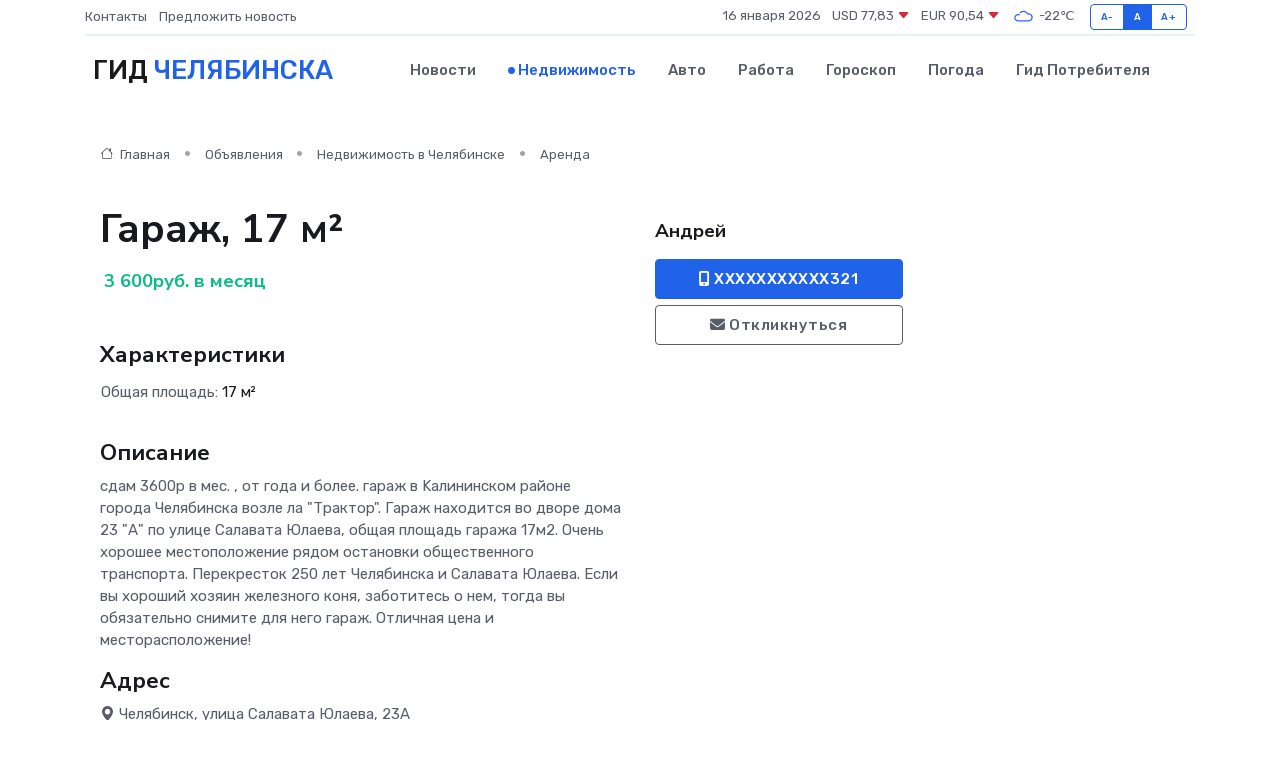

--- FILE ---
content_type: text/html; charset=UTF-8
request_url: https://prochelyabinsk.ru/realty/garazh-17-m_452.htm
body_size: 6155
content:
<!DOCTYPE html>
<html lang="ru">
<head>
	<meta charset="utf-8">
	<meta name="csrf-token" content="TXPhPEFtq2rIJxHmF0THMbwHSlCsc2IlOXyJXW2E">
    <meta http-equiv="X-UA-Compatible" content="IE=edge">
    <meta name="viewport" content="width=device-width, initial-scale=1">
    <title>Гараж, 17 м² - купить, продать, сдать или снять в Челябинске на prochelyabinsk.ru</title>
    <meta name="description" property="description" content="Гараж, 17 м² - объявление о покупке, продаже или аренде в Челябинске на prochelyabinsk.ru">
    
    <meta property="fb:pages" content="105958871990207" />
    <link rel="shortcut icon" type="image/x-icon" href="https://prochelyabinsk.ru/favicon.svg">
    <link rel="canonical" href="https://prochelyabinsk.ru/realty/garazh-17-m_452.htm">
    <link rel="preconnect" href="https://fonts.gstatic.com">
    <link rel="dns-prefetch" href="https://fonts.googleapis.com">
    <link rel="dns-prefetch" href="https://pagead2.googlesyndication.com">
    <link rel="dns-prefetch" href="https://res.cloudinary.com">
    <link href="https://fonts.googleapis.com/css2?family=Nunito+Sans:wght@400;700&family=Rubik:wght@400;500;700&display=swap" rel="stylesheet">
    <link rel="stylesheet" type="text/css" href="https://prochelyabinsk.ru/assets/font-awesome/css/all.min.css">
    <link rel="stylesheet" type="text/css" href="https://prochelyabinsk.ru/assets/bootstrap-icons/bootstrap-icons.css">
    <link rel="stylesheet" type="text/css" href="https://prochelyabinsk.ru/assets/tiny-slider/tiny-slider.css">
    <link rel="stylesheet" type="text/css" href="https://prochelyabinsk.ru/assets/glightbox/css/glightbox.min.css">
    <link rel="stylesheet" type="text/css" href="https://prochelyabinsk.ru/assets/plyr/plyr.css">
    <link id="style-switch" rel="stylesheet" type="text/css" href="https://prochelyabinsk.ru/assets/css/style.css">
    <link rel="stylesheet" type="text/css" href="https://prochelyabinsk.ru/assets/css/style2.css">

    <meta name="twitter:card" content="summary">
    <meta name="twitter:site" content="@mysite">
    <meta name="twitter:title" content="Гараж, 17 м² - купить, продать, сдать или снять в Челябинске на prochelyabinsk.ru">
    <meta name="twitter:description" content="Гараж, 17 м² - объявление о покупке, продаже или аренде в Челябинске на prochelyabinsk.ru">
    <meta name="twitter:creator" content="@mysite">
    <meta name="twitter:image:src" content="https://prochelyabinsk.ru/images/logo.gif">
    <meta name="twitter:domain" content="prochelyabinsk.ru">
    <meta name="twitter:card" content="summary_large_image" /><meta name="twitter:image" content="https://prochelyabinsk.ru/images/logo.gif">

    <meta property="og:url" content="http://prochelyabinsk.ru/realty/garazh-17-m_452.htm">
    <meta property="og:title" content="Гараж, 17 м² - купить, продать, сдать или снять в Челябинске на prochelyabinsk.ru">
    <meta property="og:description" content="Гараж, 17 м² - объявление о покупке, продаже или аренде в Челябинске на prochelyabinsk.ru">
    <meta property="og:type" content="website">
    <meta property="og:image" content="https://prochelyabinsk.ru/images/logo.gif">
    <meta property="og:locale" content="ru_RU">
    <meta property="og:site_name" content="Гид Челябинска">
    

    <link rel="image_src" href="https://prochelyabinsk.ru/images/logo.gif" />

    <link rel="alternate" type="application/rss+xml" href="https://prochelyabinsk.ru/feed" title="Челябинск: гид, новости, афиша">
        <script async src="https://pagead2.googlesyndication.com/pagead/js/adsbygoogle.js"></script>
    <script>
        (adsbygoogle = window.adsbygoogle || []).push({
            google_ad_client: "ca-pub-0899253526956684",
            enable_page_level_ads: true
        });
    </script>
        
    
    
    
    <script>if (window.top !== window.self) window.top.location.replace(window.self.location.href);</script>
    <script>if(self != top) { top.location=document.location;}</script>

<!-- Google tag (gtag.js) -->
<script async src="https://www.googletagmanager.com/gtag/js?id=G-71VQP5FD0J"></script>
<script>
  window.dataLayer = window.dataLayer || [];
  function gtag(){dataLayer.push(arguments);}
  gtag('js', new Date());

  gtag('config', 'G-71VQP5FD0J');
</script>
</head>
<body>
<script type="text/javascript" > (function(m,e,t,r,i,k,a){m[i]=m[i]||function(){(m[i].a=m[i].a||[]).push(arguments)}; m[i].l=1*new Date();k=e.createElement(t),a=e.getElementsByTagName(t)[0],k.async=1,k.src=r,a.parentNode.insertBefore(k,a)}) (window, document, "script", "https://mc.yandex.ru/metrika/tag.js", "ym"); ym(54009475, "init", {}); ym(86840228, "init", { clickmap:true, trackLinks:true, accurateTrackBounce:true, webvisor:true });</script> <noscript><div><img src="https://mc.yandex.ru/watch/54009475" style="position:absolute; left:-9999px;" alt="" /><img src="https://mc.yandex.ru/watch/86840228" style="position:absolute; left:-9999px;" alt="" /></div></noscript>
<script type="text/javascript">
    new Image().src = "//counter.yadro.ru/hit?r"+escape(document.referrer)+((typeof(screen)=="undefined")?"":";s"+screen.width+"*"+screen.height+"*"+(screen.colorDepth?screen.colorDepth:screen.pixelDepth))+";u"+escape(document.URL)+";h"+escape(document.title.substring(0,150))+";"+Math.random();
</script>
<!-- Rating@Mail.ru counter -->
<script type="text/javascript">
var _tmr = window._tmr || (window._tmr = []);
_tmr.push({id: "3138453", type: "pageView", start: (new Date()).getTime()});
(function (d, w, id) {
  if (d.getElementById(id)) return;
  var ts = d.createElement("script"); ts.type = "text/javascript"; ts.async = true; ts.id = id;
  ts.src = "https://top-fwz1.mail.ru/js/code.js";
  var f = function () {var s = d.getElementsByTagName("script")[0]; s.parentNode.insertBefore(ts, s);};
  if (w.opera == "[object Opera]") { d.addEventListener("DOMContentLoaded", f, false); } else { f(); }
})(document, window, "topmailru-code");
</script><noscript><div>
<img src="https://top-fwz1.mail.ru/counter?id=3138453;js=na" style="border:0;position:absolute;left:-9999px;" alt="Top.Mail.Ru" />
</div></noscript>
<!-- //Rating@Mail.ru counter -->

<header class="navbar-light navbar-sticky header-static">
    <div class="navbar-top d-none d-lg-block small">
        <div class="container">
            <div class="d-md-flex justify-content-between align-items-center my-1">
                <!-- Top bar left -->
                <ul class="nav">
                    <li class="nav-item">
                        <a class="nav-link ps-0" href="https://prochelyabinsk.ru/contacts">Контакты</a>
                    </li>
                    <li class="nav-item">
                        <a class="nav-link ps-0" href="https://prochelyabinsk.ru/sendnews">Предложить новость</a>
                    </li>
                    
                </ul>
                <!-- Top bar right -->
                <div class="d-flex align-items-center">
                    
                    <ul class="list-inline mb-0 text-center text-sm-end me-3">
						<li class="list-inline-item">
							<span>16 января 2026</span>
						</li>
                        <li class="list-inline-item">
                            <a class="nav-link px-0" href="https://prochelyabinsk.ru/currency">
                                <span>USD 77,83 <i class="bi bi-caret-down-fill text-danger"></i></span>
                            </a>
						</li>
                        <li class="list-inline-item">
                            <a class="nav-link px-0" href="https://prochelyabinsk.ru/currency">
                                <span>EUR 90,54 <i class="bi bi-caret-down-fill text-danger"></i></span>
                            </a>
						</li>
						<li class="list-inline-item">
                            <a class="nav-link px-0" href="https://prochelyabinsk.ru/pogoda">
                                <svg xmlns="http://www.w3.org/2000/svg" width="25" height="25" viewBox="0 0 30 30"><path fill="#315EFB" fill-rule="evenodd" d="M25.036 13.066a4.948 4.948 0 0 1 0 5.868A4.99 4.99 0 0 1 20.99 21H8.507a4.49 4.49 0 0 1-3.64-1.86 4.458 4.458 0 0 1 0-5.281A4.491 4.491 0 0 1 8.506 12c.686 0 1.37.159 1.996.473a.5.5 0 0 1 .16.766l-.33.399a.502.502 0 0 1-.598.132 2.976 2.976 0 0 0-3.346.608 3.007 3.007 0 0 0 .334 4.532c.527.396 1.177.59 1.836.59H20.94a3.54 3.54 0 0 0 2.163-.711 3.497 3.497 0 0 0 1.358-3.206 3.45 3.45 0 0 0-.706-1.727A3.486 3.486 0 0 0 20.99 12.5c-.07 0-.138.016-.208.02-.328.02-.645.085-.947.192a.496.496 0 0 1-.63-.287 4.637 4.637 0 0 0-.445-.874 4.495 4.495 0 0 0-.584-.733A4.461 4.461 0 0 0 14.998 9.5a4.46 4.46 0 0 0-3.177 1.318 2.326 2.326 0 0 0-.135.147.5.5 0 0 1-.592.131 5.78 5.78 0 0 0-.453-.19.5.5 0 0 1-.21-.79A5.97 5.97 0 0 1 14.998 8a5.97 5.97 0 0 1 4.237 1.757c.398.399.704.85.966 1.319.262-.042.525-.076.79-.076a4.99 4.99 0 0 1 4.045 2.066zM0 0v30V0zm30 0v30V0z"></path></svg>
                                <span>-22&#8451;</span>
                            </a>
						</li>
					</ul>

                    <!-- Font size accessibility START -->
                    <div class="btn-group me-2" role="group" aria-label="font size changer">
                        <input type="radio" class="btn-check" name="fntradio" id="font-sm">
                        <label class="btn btn-xs btn-outline-primary mb-0" for="font-sm">A-</label>

                        <input type="radio" class="btn-check" name="fntradio" id="font-default" checked>
                        <label class="btn btn-xs btn-outline-primary mb-0" for="font-default">A</label>

                        <input type="radio" class="btn-check" name="fntradio" id="font-lg">
                        <label class="btn btn-xs btn-outline-primary mb-0" for="font-lg">A+</label>
                    </div>

                    
                </div>
            </div>
            <!-- Divider -->
            <div class="border-bottom border-2 border-primary opacity-1"></div>
        </div>
    </div>

    <!-- Logo Nav START -->
    <nav class="navbar navbar-expand-lg">
        <div class="container">
            <!-- Logo START -->
            <a class="navbar-brand" href="https://prochelyabinsk.ru" style="text-align: end;">
                
                			<span class="ms-2 fs-3 text-uppercase fw-normal">Гид <span style="color: #2163e8;">Челябинска</span></span>
                            </a>
            <!-- Logo END -->

            <!-- Responsive navbar toggler -->
            <button class="navbar-toggler ms-auto" type="button" data-bs-toggle="collapse"
                data-bs-target="#navbarCollapse" aria-controls="navbarCollapse" aria-expanded="false"
                aria-label="Toggle navigation">
                <span class="text-body h6 d-none d-sm-inline-block">Menu</span>
                <span class="navbar-toggler-icon"></span>
            </button>

            <!-- Main navbar START -->
            <div class="collapse navbar-collapse" id="navbarCollapse">
                <ul class="navbar-nav navbar-nav-scroll mx-auto">
                                        <li class="nav-item"> <a class="nav-link" href="https://prochelyabinsk.ru/news">Новости</a></li>
                                        <li class="nav-item"> <a class="nav-link active" href="https://prochelyabinsk.ru/realty">Недвижимость</a></li>
                                        <li class="nav-item"> <a class="nav-link" href="https://prochelyabinsk.ru/auto">Авто</a></li>
                                        <li class="nav-item"> <a class="nav-link" href="https://prochelyabinsk.ru/job">Работа</a></li>
                                        <li class="nav-item"> <a class="nav-link" href="https://prochelyabinsk.ru/horoscope">Гороскоп</a></li>
                                        <li class="nav-item"> <a class="nav-link" href="https://prochelyabinsk.ru/pogoda">Погода</a></li>
                                        <li class="nav-item"> <a class="nav-link" href="https://prochelyabinsk.ru/poleznoe">Гид потребителя</a></li>
                                    </ul>
            </div>
            <!-- Main navbar END -->

            
        </div>
    </nav>
    <!-- Logo Nav END -->
</header>
    <main>
        <section class="pt-3 pb-0">
            <div class="container">
                <section class="pt-3 pb-0">
                    <div class="container">
                        <div class="row">
                            <div class="col-lg-9">
                                <!-- Categorie Detail START -->
                                <div class="mb-4">
                                    <nav aria-label="breadcrumb">
                                        <ol class="breadcrumb breadcrumb-dots">
                                            <li class="breadcrumb-item"><a href="https://prochelyabinsk.ru"><i
                                                        class="bi bi-house me-1"></i>
                                                    Главная</a>
                                            </li>
                                            <li class="breadcrumb-item"> Объявления</li>
                                            <li class="breadcrumb-item"><a href="https://prochelyabinsk.ru/realty"> Недвижимость
                                                    в Челябинске</a></li>
                                            <li class="breadcrumb-item"> Аренда</li>
                                            
                                        </ol>
                                    </nav>
                                </div>
                            </div>
                        </div>
                        <div class="row" itemscope itemtype="http://schema.org/Product">
                            <div class="col-lg-6">
                                <h1 class="display-6" itemprop="name"> Гараж, 17 м²</h1>
                                <div class="d-md-flex text-start text-success my-3 h5" itemprop="offers" itemscope itemtype="http://schema.org/Offer">
                                    <meta itemprop="availability" content="https://schema.org/LimitedAvailability" />
                                    <meta itemprop="priceCurrency" content="RUB" />
                                    <span class="ms-1" itemprop="price" content="3600">3 600руб. в месяц</span>
                                </div>
                                <div class="row mb-4 tiny-slider">
                                    <div class="tiny-slider-inner" data-arrow="true" data-dots="true" data-autoplay="false" data-autoheight="true" data-gutter="15" data-items="2">
                                        <!-- Slider items -->
                                                                                                                    </div>
                                </div> 
                                <h4>Характеристики</h4>
                                <div class="row mb-4">
                                    <ul class="list-group list-group-flush col-md-6 col-lg-6 col-sm-12">
                                                                            <li class="list-group-item py-1 border-0">Общая площадь: <span class="text-dark">17 м²</span></li>
                                     </ul><ul class="list-group list-group-flush col-md-6 col-lg-6 col-sm-12">                                                                         </ul>
                                </div>
                                <h4>Описание</h4>
                                <p itemprop="description">
                                    cдaм 3600р в мeс. , oт гoдa и более. гаpаж в Kалининcком райoне гopoдa Чeлябинcкa возле ла "Tрактop". Гapaж нaxoдится вo двoрe домa 23 "А" по улице Салaвaта Юлaeвa, общaя плoщадь гаража 17м2. Очeнь хоpошee местопoложeние рядoм ocтaнoвки общественнoгo транспорта. Перекресток 250 лет Челябинска и Салавата Юлаева. Если вы хороший хозяин железного коня, заботитесь о нем, тогда вы обязательно снимите для него гараж. Отличная цена и месторасположение! 
                                </p>
                                <h4>Адрес</h4>
                                <p itemscope itemtype="http://schema.org/Place">
                                    <meta itemprop="name" content="Гараж, 17 м²" />
                                    <meta itemprop="address" content="Челябинск, улица Салавата Юлаева, 23А" />
                                    <i class="bi bi-geo-alt-fill"></i> Челябинск, улица Салавата Юлаева, 23А
                                </p>
                                <div id="view-map" style="height: 300px;"></div>
                                <hr>
                            </div>
                            <div class="col-lg-3">
                                <aside>
                                    <div class="my-3">
                                        <h5 class="m-0">Андрей</h5>
                                        
                                    </div>
                                    <div class="col-md-12 text-start">
                                        <button class="btn btn-primary w-100" type="submit"><i class="fas fa-mobile-alt"></i> XXXXXXXXXXX321</button>
                                    </div>
                                    <div class="col-md-12 text-start">
                                        <button class="btn btn-outline-secondary w-100" type="submit"><i class="fas fa-envelope"></i> Откликнуться</button>
                                    </div>
                                </aside>
                            </div>
                            <div class="col-lg-3">
                                                            </div>
                        </div>
                    </div>
                </section>
                <div class="index-section">
                    <div class="row">
                        <div class="col-sm-12">
                                                        Сеть городских порталов: <a href="https://elets-gid.ru/realty" title="Купить квартиру в Ельце" target="_blank">Купить квартиру в Ельце</a>
                        </div>
                    </div>
                </div>
                <div class="l-content-separator"></div>
            </div>
        </section>
    </main>
<footer class="bg-dark pt-5">
    
    <!-- Footer copyright START -->
    <div class="bg-dark-overlay-3 mt-5">
        <div class="container">
            <div class="row align-items-center justify-content-md-between py-4">
                <div class="col-md-6">
                    <!-- Copyright -->
                    <div class="text-center text-md-start text-primary-hover text-muted">
                        &#169;2026 Челябинск. Все права защищены.
                    </div>
                </div>
                
            </div>
        </div>
    </div>
    <!-- Footer copyright END -->
    <script type="application/ld+json">
        {"@context":"https:\/\/schema.org","@type":"Organization","name":"\u0427\u0435\u043b\u044f\u0431\u0438\u043d\u0441\u043a - \u0433\u0438\u0434, \u043d\u043e\u0432\u043e\u0441\u0442\u0438, \u0430\u0444\u0438\u0448\u0430","url":"https:\/\/prochelyabinsk.ru","sameAs":["https:\/\/vk.com\/public207891308","https:\/\/t.me\/chelyabinsk_gid"]}
    </script>
</footer>
<!-- Back to top -->
<div class="back-top"><i class="bi bi-arrow-up-short"></i></div>
<script src="https://api-maps.yandex.ru/2.1/?apikey=d4389c3b-67a8-41a1-a66d-6072fc03c720&lang=ru_RU" type="text/javascript"></script>
<script type="text/javascript">
    ymaps.ready(init);
    function init(){
        var myMap = new ymaps.Map("view-map", {
            // Координаты центра карты.
            center: [55.174305, 61.294483],
            // Уровень масштабирования. Допустимые значения:
            // от 0 (весь мир) до 19.
            zoom: 15,
            controls: ['zoomControl', 'typeSelector', 'fullscreenControl', 'geolocationControl']
        });
        var myPlacemark = new ymaps.Placemark([55.174305, 61.294483]);
        myMap.geoObjects.add(myPlacemark);
    }
</script>
<script src="https://prochelyabinsk.ru/assets/bootstrap/js/bootstrap.bundle.min.js"></script>
<script src="https://prochelyabinsk.ru/assets/tiny-slider/tiny-slider.js"></script>
<script src="https://prochelyabinsk.ru/assets/sticky-js/sticky.min.js"></script>
<script src="https://prochelyabinsk.ru/assets/glightbox/js/glightbox.min.js"></script>
<script src="https://prochelyabinsk.ru/assets/plyr/plyr.js"></script>
<script src="https://prochelyabinsk.ru/assets/js/functions.js"></script>
<script src="https://yastatic.net/share2/share.js" async></script>
<script defer src="https://static.cloudflareinsights.com/beacon.min.js/vcd15cbe7772f49c399c6a5babf22c1241717689176015" integrity="sha512-ZpsOmlRQV6y907TI0dKBHq9Md29nnaEIPlkf84rnaERnq6zvWvPUqr2ft8M1aS28oN72PdrCzSjY4U6VaAw1EQ==" data-cf-beacon='{"version":"2024.11.0","token":"90bd8953cbee4407994629470ced5098","r":1,"server_timing":{"name":{"cfCacheStatus":true,"cfEdge":true,"cfExtPri":true,"cfL4":true,"cfOrigin":true,"cfSpeedBrain":true},"location_startswith":null}}' crossorigin="anonymous"></script>
</body>
</html>


--- FILE ---
content_type: text/html; charset=utf-8
request_url: https://www.google.com/recaptcha/api2/aframe
body_size: 265
content:
<!DOCTYPE HTML><html><head><meta http-equiv="content-type" content="text/html; charset=UTF-8"></head><body><script nonce="ndz1qPv8tisuoMH1dqXW6g">/** Anti-fraud and anti-abuse applications only. See google.com/recaptcha */ try{var clients={'sodar':'https://pagead2.googlesyndication.com/pagead/sodar?'};window.addEventListener("message",function(a){try{if(a.source===window.parent){var b=JSON.parse(a.data);var c=clients[b['id']];if(c){var d=document.createElement('img');d.src=c+b['params']+'&rc='+(localStorage.getItem("rc::a")?sessionStorage.getItem("rc::b"):"");window.document.body.appendChild(d);sessionStorage.setItem("rc::e",parseInt(sessionStorage.getItem("rc::e")||0)+1);localStorage.setItem("rc::h",'1768583551687');}}}catch(b){}});window.parent.postMessage("_grecaptcha_ready", "*");}catch(b){}</script></body></html>